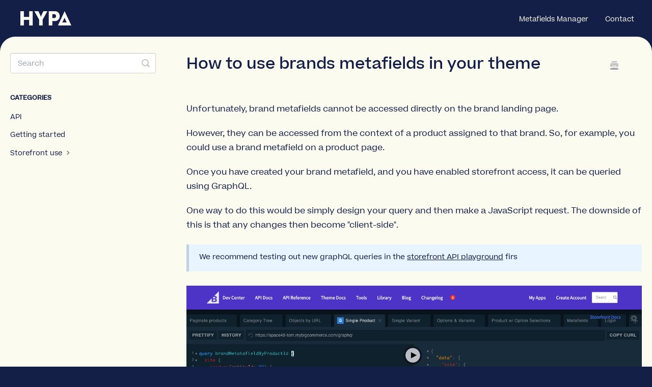

--- FILE ---
content_type: text/html; charset=utf-8
request_url: https://docs.hypaapps.com/article/35-how-to-use-brands-metafields-in-your-theme
body_size: 8296
content:


<!DOCTYPE html>
<html>
    
<head>
    <meta charset="utf-8"/>
    <title>How to use brands metafields in your theme - Hypa Knowledge Base</title>
    <meta name="viewport" content="width=device-width, maximum-scale=1"/>
    <meta name="apple-mobile-web-app-capable" content="yes"/>
    <meta name="format-detection" content="telephone=no">
    <meta name="description" content="Unfortunately, brand metafields cannot be accessed directly on the brand landing page.  However, they can be accessed from the context of a product assigned to "/>
    <meta name="author" content="Hypa"/>
    <link rel="canonical" href="https://docs.hypaapps.com/article/35-how-to-use-brands-metafields-in-your-theme"/>
    
        
   
            <meta name="twitter:card" content="summary"/>
            <meta name="twitter:title" content="How to use brands metafields in your theme" />
            <meta name="twitter:description" content="Unfortunately, brand metafields cannot be accessed directly on the brand landing page.  However, they can be accessed from the context of a product assigned to "/>


    

    
        <link rel="stylesheet" href="//d3eto7onm69fcz.cloudfront.net/assets/stylesheets/launch-1769699195504.css">
    
    <style>
        body { background: #fcfbf0; }
        .navbar .navbar-inner { background: #141f47; }
        .navbar .nav li a, 
        .navbar .icon-private-w  { color: #fcfbf0; }
        .navbar .brand, 
        .navbar .nav li a:hover, 
        .navbar .nav li a:focus, 
        .navbar .nav .active a, 
        .navbar .nav .active a:hover, 
        .navbar .nav .active a:focus  { color: #fcfbf0; }
        .navbar a:hover .icon-private-w, 
        .navbar a:focus .icon-private-w, 
        .navbar .active a .icon-private-w, 
        .navbar .active a:hover .icon-private-w, 
        .navbar .active a:focus .icon-private-w { color: #fcfbf0; }
        #serp-dd .result a:hover,
        #serp-dd .result > li.active,
        #fullArticle strong a,
        #fullArticle a strong,
        .collection a,
        .contentWrapper a,
        .most-pop-articles .popArticles a,
        .most-pop-articles .popArticles a:hover span,
        .category-list .category .article-count,
        .category-list .category:hover .article-count { color: #141f47; }
        #fullArticle, 
        #fullArticle p, 
        #fullArticle ul, 
        #fullArticle ol, 
        #fullArticle li, 
        #fullArticle div, 
        #fullArticle blockquote, 
        #fullArticle dd, 
        #fullArticle table { color:#141f47; }
    </style>
    
    <link rel="apple-touch-icon-precomposed" href="//d33v4339jhl8k0.cloudfront.net/docs/assets/61669d003b68e531e6041203/images/660d2f587c483540738bc3ad/apple-touch-icon.png">
    <link rel="shortcut icon" type="image/png" href="//d33v4339jhl8k0.cloudfront.net/docs/assets/61669d003b68e531e6041203/images/660d2f58d00a8f46829b7843/favicon-32x32.png">
    <!--[if lt IE 9]>
    
        <script src="//d3eto7onm69fcz.cloudfront.net/assets/javascripts/html5shiv.min.js"></script>
    
    <![endif]-->
    
        <script type="application/ld+json">
        {"@context":"https://schema.org","@type":"WebSite","url":"https://docs.hypaapps.com","potentialAction":{"@type":"SearchAction","target":"https://docs.hypaapps.com/search?query={query}","query-input":"required name=query"}}
        </script>
    
        <script type="application/ld+json">
        {"@context":"https://schema.org","@type":"BreadcrumbList","itemListElement":[{"@type":"ListItem","position":1,"name":"Hypa Knowledge Base","item":"https://docs.hypaapps.com"},{"@type":"ListItem","position":2,"name":"Metafields Manager","item":"https://docs.hypaapps.com/collection/24-metafields-manager"},{"@type":"ListItem","position":3,"name":"How to use brands metafields in your theme","item":"https://docs.hypaapps.com/article/35-how-to-use-brands-metafields-in-your-theme"}]}
        </script>
    
    
        <style>
@font-face {
  font-family: "Beatrice-Medium";
  src: url("https://www.hypaapps.com/wp-content/themes/hypa/resources/fonts/Beatrice-Medium.eot") format("eot"), url("https://www.hypaapps.com/wp-content/themes/hypa/resources/fonts/Beatrice-Medium.woff") format("woff"), url("https://www.hypaapps.com/wp-content/themes/hypa/resources/fonts/Beatrice-Medium.woff2") format("woff2");
  font-weight: normal;
}
@font-face {
  font-family: "Beatrice-Regular";
  src: url("https://www.hypaapps.com/wp-content/themes/hypa/resources/fonts/Beatrice-Regular.eot") format("eot"), url("https://www.hypaapps.com/wp-content/themes/hypa/resources/fonts/Beatrice-Regular.woff") format("woff"), url("https://www.hypaapps.com/wp-content/themes/hypa/resources/fonts/Beatrice-Regular.woff2") format("woff2");
  font-weight: normal;
}

body {
  background: #141f47;
  line-height: 1.5;
  -webkit-text-size-adjust: 100%; 
  -moz-tab-size: 4;
  -o-tab-size: 4;
     tab-size: 4; 
  font-family: Beatrice-Regular, ui-sans-serif, system-ui, sans-serif, "Apple Color Emoji", "Segoe UI Emoji", "Segoe UI Symbol", "Noto Color Emoji"; 
  font-feature-settings: normal; 
  font-variation-settings: normal;
  -webkit-tap-highlight-color: transparent;
}

h1, h2, h3, h4 {
    font-family: "Beatrice-Medium", sans-serif;
  }
h5, h6 {
    font-family: "Beatrice-Regular", sans-serif;
 }

button, input, select, textarea {
    font-family: "Beatrice-Regular", sans-serif;
}

input {
    border-radius: 10px;
    padding: 0.75rem;
    color: rgb(20 31 71);
}

input::-moz-placeholder, textarea::-moz-placeholder {
  opacity: 1;
  color: #9ca3af; 
}
input::placeholder,
textarea::placeholder {
  opacity: 1; 
  color: #9ca3af; 
}

a {
  color: #141f47;
}

a:hover {
   text-decoration: underline;
}

button, .btn, #searchBar button {
  background: none;
  border: 0;
  position: relative;
  display: inline-block;
  cursor: pointer;
  overflow: hidden;
  border-radius: 12px;
  padding-left: 1rem;
  padding-right: 1rem;
  padding-top: 0.375rem;
  padding-bottom: 0.375rem;
  text-align: center;
  font-size: 0.875rem;
  font-weight: 500;
  --tw-text-opacity: 1;
  color: rgb(252 251 240 / var(--tw-text-opacity));
  transition-property: all;
  transition-duration: 700ms;
  transition-timing-function: cubic-bezier(0.4, 0, 0.2, 1);
    --bangle: 270deg;
    --line-width: 1px;
    box-shadow: inset 0 0 0 var(--line-width) rgba(255, 252, 222, 0.4);
}
button:hover:before, .btn:hover:before, #searchBar button:hover:before {
    background: conic-gradient(from var(--bangle), transparent 0, #fff 3%, transparent 6%, transparent 50%, #fff 53%, transparent 56%);
    animation: button_line-anim 5s linear 0s infinite;
  }
button:before, .btn:before, #searchBar button:before {
  position: absolute;
  inset: 0px;
  transition-property: all;
  transition-duration: 200ms;
  transition-timing-function: cubic-bezier(0.4, 0, 0.2, 1);
    background: conic-gradient(from var(--bangle), transparent 0, #fff 3%, #fff 55%, transparent 76%);
    border-radius: inherit;
    content: "";
    padding: var(--line-width);
    -webkit-mask: linear-gradient(#fff 0 0) content-box, linear-gradient(#fff 0 0);
    mask: linear-gradient(#fff 0 0) content-box, linear-gradient(#fff 0 0);
    -webkit-mask-composite: xor;
    mask-composite: exclude;
}
button:after, .btn:after, #searchBar button:after {
  position: absolute;
  left: 0px;
  right: 0px;
  top: 0px;
  height: 100%;
  width: 100%;
  opacity: 0;
  transition-property: all;
  transition-timing-function: cubic-bezier(0.4, 0, 0.2, 1);
  transition-delay: 150ms;
  transition-duration: 500ms;
  transition-timing-function: cubic-bezier(0.4, 0, 1, 1);
    border-radius: inherit;
    content: "";
    background-image: radial-gradient(38.77% 87.5% at 50% 100%, rgba(255, 252, 222, 0.35) 0%, rgba(255, 252, 222, 0) 100%);
}
button:hover, .btn:hover, #searchBar button:hover {
 background: none;
  --tw-text-opacity: 1;
  color: rgb(252 251 240 / var(--tw-text-opacity));
}
button:hover:after, .btn:hover:after, #searchBar button:hover:after {
  opacity: 1;
}
button > a, .btn > a, #searchBar button > a {
  --tw-text-opacity: 1;
  color: rgb(20 31 71 / var(--tw-text-opacity));
  text-decoration-line: none;
}
button > a:hover, .btn > a:hover, #searchBar button > a:hover {
  --tw-text-opacity: 1;
  color: rgb(252 251 240 / var(--tw-text-opacity));
}
button--primary, .btn--primary, #searchBar button.btn-primary {
  --tw-border-opacity: 1;
  border-color: rgb(20 31 71 / var(--tw-border-opacity));
  --tw-bg-opacity: 1;
  background-color: rgb(20 31 71 / var(--tw-bg-opacity));
  --tw-shadow: 0 0 #0000;
  --tw-shadow-colored: 0 0 #0000;
  box-shadow: var(--tw-ring-offset-shadow, 0 0 #0000), var(--tw-ring-shadow, 0 0 #0000), var(--tw-shadow);
}
button--primary:before, .btn--primary:before, #searchBar button.btn-primary {
  background-image: none;
}
button--primary:hover:before, .btn--primary:hover:before, #searchBar.btn--primary:hover:before {
  background-image: none;
}
button--primary:hover span, .btn--primary:hover span, #searchBar button.btn--primary:hover span {
    animation: swipeUpAndAround 300ms 1;
  }
button--secondary, .btn--secondary, #searchBar button.btn--secondary {
  --tw-border-opacity: 1;
  border-color: rgb(20 31 71 / var(--tw-border-opacity));
  --tw-bg-opacity: 1;
  background-color: rgb(252 251 240 / var(--tw-bg-opacity));
  --tw-text-opacity: 1;
  color: rgb(20 31 71 / var(--tw-text-opacity));
}
button--secondary:hover, .btn--secondary:hover, #searchBar button.btn--secondary {
  background-color: transparent;
  --tw-text-opacity: 1;
  color: rgb(252 251 240 / var(--tw-text-opacity));
}
button--secondary:hover > a, .btn--secondary:hover > a, #searchBar button.btn--secondary:hover {
  --tw-text-opacity: 1;
  color: rgb(252 251 240 / var(--tw-text-opacity));
}
button--primary > span, button--secondary > span, .btn--primary > span, .btn--secondary > span, #searchBar button.btn--primary > span, #searchBar button.btn--secondary > span {
  display: inline-block;
}
button--primary:after, button--secondary:after, .btn--primary:after, .btn--secondary:after, #searchBar button.btn--primary:after, #searchBar button.btn--secondary:after {
  display: none;
}
button--primary:hover > span, button--secondary:hover > span, .btn--primary:hover > span, .btn--secondary:hover > span, #searchBar button.btn--primary:hover > span, #searchBar button.btn--secondary:hover > span {
    animation: swipeUpAndAround 300ms 1;
  }

button--lg, .btn--lg, #searchBar button.lg {
  padding-left: 1.75rem;
  padding-right: 1.75rem;
  padding-top: 0.75rem;
  padding-bottom: 0.75rem;
}
button--sm, .btn--sm, #searchBar button.sm {
  padding-left: 0.75rem;
  padding-right: 0.75rem;
  padding-top: 0.5rem;
  padding-bottom: 0.5rem;
  font-size: 0.75rem;
}
button--thick, .btn--thick, #searchBar button.btn--thick {
    --line-width: 2px;
  }

#searchBar button {
   top: 0;
}

#docsSearch {
  background: #141f47;
 border-bottom: 0;
  margin-bottom: 0;
  padding: 8em 0;
} 
#docsSearch h1 {
   color: #fcfbf0;
   margin: 1em 0;
}
#searchBar .search-query {
  border-radius: 10px;
    border: 0;
  margin-right: 0.5em;
   width: 79%;
}

#serp-dd {
   border-radius: 10px;
    width: 100%;
    top: 100px;
    left: 0;
    border-radius: 0;
}

#serp-dd .result>li.active {
  color: #141f47;
}

#sidebar h3 {
   color:  #141f47;
}


#sidebar .nav-list a {
 color: #141f47;
}

#sidebar .nav-list .active a, #sidebar .nav-list .active a:focus, #sidebar .nav-list .active a:hover {
  font-weight: normal;
  color: #141f47;
}

#fullArticle h1, #fullArticle h2, #fullArticle h3, #fullArticle h4, #fullArticle h5  {
  color: #141f47;
}

#fullArticle h3 {
    font-size: 18px;
    line-height: 24px;
}

#fullArticle a {
   text-decoration: underline;
}

#fullArticle a:hover {
    color: rgb(20 31 71 / 0.6);
}

#fullArticle strong,
#fullArticle b {
    font-family: "Beatrice-Medium", sans-serif;
   color: #141f47;
}

#fullArticle .title {
   margin-bottom: 2em;
}
#fullArticle img {
    margin: 2em auto 4rem !important;
    border: 0;
    padding: 0;
    border-radius: 0;
}

#fullArticle p, #fullArticle ul, #fullArticle ol, #fullArticle li, #fullArticle div, #fullArticle blockquote, #fullArticle dd, #fullArticle table {
   font-size: 16px;
   line-height: 1.8em;
}
.navbar .brand {
   padding: 1em;
}
.navbar .nav {
   top: 15%;
}
.navbar .nav li {
    display: none;
}
.navbar .nav li.active ,
.navbar .nav li:nth-last-child(-n + 2) {
   display: inline-block;
}
.navbar .nav a {
    font-family: "Beatrice-Regular", sans-serif;
}

.navbar .nav .active .caret {
    display: none;
}

.collection-category {
    margin: 8em 0;
}

.collection-category h2 {
    text-indent: 100%;
    overflow: hidden;
    white-space: nowrap;
    padding-bottom: 3em;
    margin-bottom: 1em;
}
.collection-category h2#collection-1 {
    background: url('https://s3.amazonaws.com/integrated-apps/zkyptvgs/fsawpnyl.png') 50% 0 no-repeat;
}
.collection-category h2#collection-24 {
    background: url('https://s3.amazonaws.com/integrated-apps/frngkpuy/yalzgsdp.png') 50% 0 no-repeat;
}
.collection-category h2#collection-14 {
    background: url('https://s3.amazonaws.com/integrated-apps/geuywjpt/qmlsfhxp.png') 50% 0 no-repeat;
}
.collection-category h2#collection-38 {
    background: url('https://s3.amazonaws.com/integrated-apps/ojuexprk/izrndpfe.png') 50% 0 no-repeat;
}

.collection-category h2#collection-60 {
    background: url('https://s3.amazonaws.com/integrated-apps/sphewuqx/aehglywq.png') 50% 0 no-repeat;
}

.collection-category h2#collection-46 {
    background: url('https://s3.amazonaws.com/integrated-apps/sdiyjazl/ftcjubeo.png') 50% 0 no-repeat;
}

.collection-category h2#collection-82 {
 background: url('https://s3.amazonaws.com/integrated-apps/mzcasgxw/vlwpcfnu.png') 50% 0 no-repeat;
}

.collection-category h2#collection-155 {
 background: url('https://s3.amazonaws.com/integrated-apps/vbzkhprs/jgnbcpoq.png') 50% 0 no-repeat;
}

.collection-category h2#collection-105 {
  background: URL('https://s3.amazonaws.com/integrated-apps/ckrfulow/ofagdixz.png') 50% 100% no-repeat;
  text-indent: inherit;
  text-align: center;
  background-size: 8em;
}

.collection-category h2#collection-131 {
  background: URL('https://s3.amazonaws.com/integrated-apps/nemoqplh/wayshgvj.png') 50% 100% no-repeat;
}

.collection-category h2#collection-171 {
  background: URL('https://s3.amazonaws.com/integrated-apps/wxqoblct/rhknstxv.png') 50% 100% no-repeat;
}

.category-list .category {
  border-radius: 12px;
}

.category-list h3 {
 color: #141f47;
}

.icon-article-doc { 
   display: none;
}

.container-fluid {
   max-width: 1256px;
}

#contentArea {
  border-radius: 30px;
  background: #fcfbf0; 
  max-width: none;
 overflow: hidden;
}

#contentArea > * {
  max-width: 1256px;
  margin-left: auto;
  margin-right: auto;
}

.contentWrapper {
  color: #141f47;
  background: none;
  border: 0;
  padding: 4px 0;
}

.contentWrapper h1 {
   margin-bottom: 2em;
}
.articleList a {
   font-size: 1.2em;
}

#main-content {
    background: none;
}

.articleRatings {
   background: none;
   box-shadow: none;
   border-radius: none;
   border: 0;
   border-top: 1px solid #141f47;
   color: #141f47;
}

#searchBar button:before,
#searchBar button:hover:before {
     background: none;
}
 {
     background: none;
}

#fullArticle .printArticle {
    top: 15px;
}

.featherlight-close-icon:before {
   mask: none;
   background: none;
   -webkit-mask: none;
}

@media (max-width: 680px) {
    #searchBar .search-query {
        width: 68%
    }
}

@media (max-width: 768px) {
    .navbar .btn-navbar {
        top: 8px;
    }

     .navbar .btn-navbar:before,
    .navbar .btn-navbar:after,
   .navbar .btn-navbar:hover:after {
         background: none;
    }

    #main-content, #sidebar {
        margin: 20px;
    }

   #sidebar {
       width: auto;
   }

   #searchBar {
         width: 100%;
    }
}

@media (max-width: 768px) and (max-width: 480px) {
     #docsSearch {
          padding: 2em 0;
    }

     #searchBar {
         text-align: center;
     }
    
    #searchBar button span {
        display: none;
    }
}

</style>
<!-- Global site tag (gtag.js) - Google Analytics -->
<script async src="https://www.googletagmanager.com/gtag/js?id=G-YKF79J6SJN"></script>
<script>
  window.dataLayer = window.dataLayer || [];
  function gtag(){dataLayer.push(arguments);}
  gtag('js', new Date());

  gtag('config', 'G-YKF79J6SJN');
</script>
<script type="module">
document.querySelectorAll('#fullArticle a:not(.lightbox) > img').forEach(node => node.parentElement.classList.add('lightbox'));
</script>
    
</head>
    
    <body>
        
<header id="mainNav" class="navbar">
    <div class="navbar-inner">
        <div class="container-fluid">
            <a class="brand" href="/">
            
                
                    <img src="//d33v4339jhl8k0.cloudfront.net/docs/assets/61669d003b68e531e6041203/images/660d301133a24a257be3c80a/hypa_tan_100.png" alt="Hypa Knowledge Base" width="100" height="28">
                

            
            </a>
            
                <button type="button" class="btn btn-navbar" data-toggle="collapse" data-target=".nav-collapse">
                    <span class="sr-only">Toggle Navigation</span>
                    <span class="icon-bar"></span>
                    <span class="icon-bar"></span>
                    <span class="icon-bar"></span>
                </button>
            
            <div class="nav-collapse collapse">
                <nav role="navigation"><!-- added for accessibility -->
                <ul class="nav">
                    
                    
                        
                            <li  id="automated-categories"><a href="/collection/1-automated-categories">Automated Categories  <b class="caret"></b></a></li>
                        
                            <li  id="category-merchandiser"><a href="/collection/14-category-merchandiser">Category Merchandiser  <b class="caret"></b></a></li>
                        
                            <li  class="active"  id="metafields-manager"><a href="/collection/24-metafields-manager">Metafields Manager  <b class="caret"></b></a></li>
                        
                            <li  id="page-scheduler"><a href="/collection/38-page-scheduler">Page Scheduler  <b class="caret"></b></a></li>
                        
                            <li  id="store-locator"><a href="/collection/46-store-locator">Store Locator  <b class="caret"></b></a></li>
                        
                            <li  id="mega-menu-builder"><a href="/collection/60-mega-menu-builder">Mega Menu Builder  <b class="caret"></b></a></li>
                        
                            <li  id="back-in-stock-alerts"><a href="/collection/82-back-in-stock-alerts">Back in Stock Alerts  <b class="caret"></b></a></li>
                        
                            <li  id="commerce-blocks"><a href="/collection/105-commerce-blocks">Commerce Blocks  <b class="caret"></b></a></li>
                        
                            <li  id="hyper-search"><a href="/collection/131-hyper-search">Hyper Search  <b class="caret"></b></a></li>
                        
                            <li  id="file-explorer"><a href="/collection/155-file-explorer">File Explorer  <b class="caret"></b></a></li>
                        
                    
                    
                        <li id="contact"><a href="#" class="contactUs" onclick="window.Beacon('open')">Contact</a></li>
                        <li id="contactMobile"><a href="#" class="contactUs" onclick="window.Beacon('open')">Contact</a></li>
                    
                </ul>
                </nav>
            </div><!--/.nav-collapse -->
        </div><!--/container-->
    </div><!--/navbar-inner-->
</header>
        <section id="contentArea" class="container-fluid">
            <div class="row-fluid">
                <section id="main-content" class="span9">
                    <div class="contentWrapper withRelated">
                        
    
    <article id="fullArticle">
        <h1 class="title">How to use brands metafields in your theme</h1>
    
        <a href="javascript:window.print()" class="printArticle" title="Print this article" aria-label="Print this Article"><i class="icon-print"></i></a>
        <p>Unfortunately, brand metafields cannot be accessed directly on the brand landing page.&nbsp;</p>
<p>However, they can be accessed from the context of a product assigned to that brand. So, for example, you could use a brand metafield on a product page.</p>
<p>Once you have created your brand metafield, and you have enabled storefront access, it can be queried using GraphQL.&nbsp;</p>
<p>One way to do this would be simply design your query and then make a JavaScript request. The downside of this is that any changes then become "client-side".&nbsp;</p>
<div class="callout-blue">
 <p>We recommend testing out new graphQL queries in the <a href="https://developer.bigcommerce.com/api-docs/storefront/graphql/graphql-storefront-api-overview#accessing-the-graphql-playground">storefront API playground</a> firs</p>
</div>
<p><a class="lightbox" href="https://s3.amazonaws.com/helpscout.net/docs/assets/61669d003b68e531e6041203/images/61ee807f39e5d05141b623e1/file-obZSmqHos7.png"><img class="noBdr" style="display: block; margin: auto;" alt="" src="//d33v4339jhl8k0.cloudfront.net/docs/assets/61669d003b68e531e6041203/images/61ee807f39e5d05141b623e1/file-obZSmqHos7.png"></a></p>
<p>However, there's a better way. A powerful part of stencil themes is the <a href="https://developer.bigcommerce.com/changelog#posts/graph-ql-storefront-api-updates-metafields-on-product-category-brand-variant">ability to add GraphQL queries to the front matter</a>. When you do this, BigCommerce makes the response to this request available server-side. This means you can use GraphQL data within your template.&nbsp;</p>
<p>For example, this query will search for a metafield with key "space_48" and key "test_content" within the current category. By adding it to the theme front matter a new object will be available for access in the template, e.g. gql.</p>
<pre>---
product:
    videos:
        limit: {{theme_settings.productpage_videos_count}}
    reviews:
        limit: {{theme_settings.productpage_reviews_count}}
    related_products:
        limit: {{theme_settings.productpage_related_products_count}}
    similar_by_views:
        limit: {{theme_settings.productpage_similar_by_views_count}}

gql: "query brandMetatafieldByProductId($productId: Int!) {
    site {
      product(entityId: $productId) {
        entityId
        name
        brand {
          name,
          metafields(
            namespace: "space_48"
            keys: ["test_content"]
          ) {
            edges {
              node {
                value
              }
            }
          }
        }
      }
    }
  }
"


---
</pre>
<p>Assuming that this was raw HTML then it could be outputted at the top of the page by adding this to the category.html template and using triple braces `{{{ }}}`:</p>
<pre>{{#each gql.data.site.product.brand.metafields.edges}}
    {{{node.value}}}
{{/each}}
</pre>
<p>Alternatively, if the metafield was used to enable/disable functionality per brand. It could be checked within a condition like so:</p>
<pre>{{#each gql.data.site.product.brand.metafields.edges}}
    {{#eq node.value "Yes"}}
       The flag was enabled for this brand.
    {{/eq}}
{{/each}}
</pre>
    </article>
    
        <div class="articleRatings" data-article-url="https://docs.hypaapps.com/article/35-how-to-use-brands-metafields-in-your-theme">
            <span class="articleRatings-question">Did this answer your question?</span>
            <span class="articleRatings-feedback">
                <span class="articleRatings-feedback-tick">
                    <svg height="20" viewBox="0 0 20 20" width="20" xmlns="http://www.w3.org/2000/svg">
                        <path d="m8 14a.997.997 0 0 1 -.707-.293l-2-2a.999.999 0 1 1 1.414-1.414l1.293 1.293 4.293-4.293a.999.999 0 1 1 1.414 1.414l-5 5a.997.997 0 0 1 -.707.293" fill="#2CC683" fill-rule="evenodd"/>
                    </svg>
                </span>
                <span class="articleRatings-feedback-message">Thanks for the feedback</span>
            </span>
            <span class="articleRatings-failure">There was a problem submitting your feedback. Please try again later.</span>
            <div class="articleRatings-actions">
                <button class="rateAction rateAction--positive" data-rating="positive">
                    <span class="sr-only">Yes</span>
                    <span class="rating-face">
                        <svg xmlns="http://www.w3.org/2000/svg" width="24" height="24">
                            <path fill-rule="evenodd" d="M5.538 14.026A19.392 19.392 0 0 1 12 12.923c2.26 0 4.432.388 6.462 1.103-1.087 2.61-3.571 4.436-6.462 4.436-2.891 0-5.375-1.825-6.462-4.436zm1.847-3.872a1.846 1.846 0 1 1 0-3.692 1.846 1.846 0 0 1 0 3.692zm9.23 0a1.846 1.846 0 1 1 0-3.692 1.846 1.846 0 0 1 0 3.692z"/>
                        </svg>
                    </span>
                </button>
                <button class="rateAction rateAction--negative" data-rating="negative">
                    <span class="sr-only">No</span>
                    <span class="rating-face">
                        <svg xmlns="http://www.w3.org/2000/svg" width="24" height="24">
                            <path fill-rule="evenodd" d="M7.385 13.846a1.846 1.846 0 1 1 0-3.692 1.846 1.846 0 0 1 0 3.692zm9.23 0a1.846 1.846 0 1 1 0-3.692 1.846 1.846 0 0 1 0 3.692zm-.967 4.95a.992.992 0 0 1-.615-.212c-1.701-1.349-4.364-1.349-6.065 0a.998.998 0 0 1-1.36-.123.895.895 0 0 1 .127-1.3A6.897 6.897 0 0 1 12 15.692c1.555 0 3.069.521 4.266 1.467.41.326.467.909.127 1.3a.982.982 0 0 1-.745.335z"/>
                        </svg>
                    </span>
                </button>
            </div>
        </div>
     

    <section class="articleFoot">
    
        <i class="icon-contact"></i>
        <p class="help">Still need help?
            <a id="sbContact" href="#" class="contactUs" onclick="window.Beacon('open')">Contact Us</a>
            <a id="sbContactMobile" href="#" class="contactUs" onclick="window.Beacon('open')">Contact Us</a>
        </p>
    

    <time class="lu" datetime=2024-02-23 >Last updated on February 23, 2024</time>
    </section>

                    </div><!--/contentWrapper-->
                    
                        <section class="related">
                            <h3>Related Articles</h3>
                            <ul>
                                
                                    <li><a href="/article/34-how-to-use-category-metafields-in-your-theme"><i class="icon-article-doc"></i><span>How to use category metafields in your theme</span></a></li>
                                
                                    <li><a href="/article/36-making-bigcommerce-graphql-query-with-js"><i class="icon-article-doc"></i><span>Making BigCommerce GraphQL query with JS</span></a></li>
                                
                            </ul>
                        </section>
                    
                </section><!--/content-->
                <aside id="sidebar" class="span3">
                 

<form action="/search" method="GET" id="searchBar" class="sm" autocomplete="off">
    
                    <input type="hidden" name="collectionId" value="61e17ec81adf855680c79d44"/>
                    <input type="text" name="query" title="search-query" class="search-query" placeholder="Search" value="" aria-label="Search" />
                    <button type="submit">
                        <span class="sr-only">Toggle Search</span>
                        <i class="icon-search"></i>
                    </button>
                    <div id="serp-dd" style="display: none;" class="sb">
                        <ul class="result">
                        </ul>
                    </div>
                
</form>

                
                    <h3>Categories</h3>
                    <ul class="nav nav-list">
                    
                        
                            <li ><a href="/category/254-api">API  <i class="icon-arrow"></i></a></li>
                        
                    
                        
                            <li ><a href="/category/28-getting-started">Getting started  <i class="icon-arrow"></i></a></li>
                        
                    
                        
                            <li  class="active" ><a href="/category/33-storefront-use">Storefront use  <i class="icon-arrow"></i></a></li>
                        
                    
                    </ul>
                
                </aside><!--/span-->
            </div><!--/row-->
            <div id="noResults" style="display:none;">No results found</div>
            <footer>
                

<p>&copy;
    
        <a href="https://www.hypaapps.com/">Hypa</a>
    
    2026. <span>Powered by <a rel="nofollow noopener noreferrer" href="https://www.helpscout.com/docs-refer/?co=Hypa&utm_source=docs&utm_medium=footerlink&utm_campaign=Docs+Branding" target="_blank">Help Scout</a></span>
    
        
    
</p>

            </footer>
        </section><!--/.fluid-container-->
        
            

<script id="beaconLoader" type="text/javascript">!function(e,t,n){function a(){var e=t.getElementsByTagName("script")[0],n=t.createElement("script");n.type="text/javascript",n.async=!0,n.src="https://beacon-v2.helpscout.net",e.parentNode.insertBefore(n,e)}if(e.Beacon=n=function(t,n,a){e.Beacon.readyQueue.push({method:t,options:n,data:a})},n.readyQueue=[],"complete"===t.readyState)return a();e.attachEvent?e.attachEvent("onload",a):e.addEventListener("load",a,!1)}(window,document,window.Beacon||function(){});</script>
<script type="text/javascript">window.Beacon('init', '79aa60be-af67-4a96-a7c3-ae9a6bcee68d')</script>

<script type="text/javascript">
    function hashChanged() {
        var hash = window.location.hash.substring(1); 
        if (hash === 'contact') {
            window.Beacon('open')
        }
    }

    if (window.location.hash) {
        hashChanged()
    }

    window.onhashchange = function () {
        hashChanged()
    }

    window.addEventListener('hashchange', hashChanged, false);

</script>

        
        
    <script src="//d3eto7onm69fcz.cloudfront.net/assets/javascripts/app4.min.js"></script>

<script>
// keep iOS links from opening safari
if(("standalone" in window.navigator) && window.navigator.standalone){
// If you want to prevent remote links in standalone web apps opening Mobile Safari, change 'remotes' to true
var noddy, remotes = false;
document.addEventListener('click', function(event) {
noddy = event.target;
while(noddy.nodeName !== "A" && noddy.nodeName !== "HTML") {
noddy = noddy.parentNode;
}

if('href' in noddy && noddy.href.indexOf('http') !== -1 && (noddy.href.indexOf(document.location.host) !== -1 || remotes)){
event.preventDefault();
document.location.href = noddy.href;
}

},false);
}
</script>
        
    </body>
</html>


